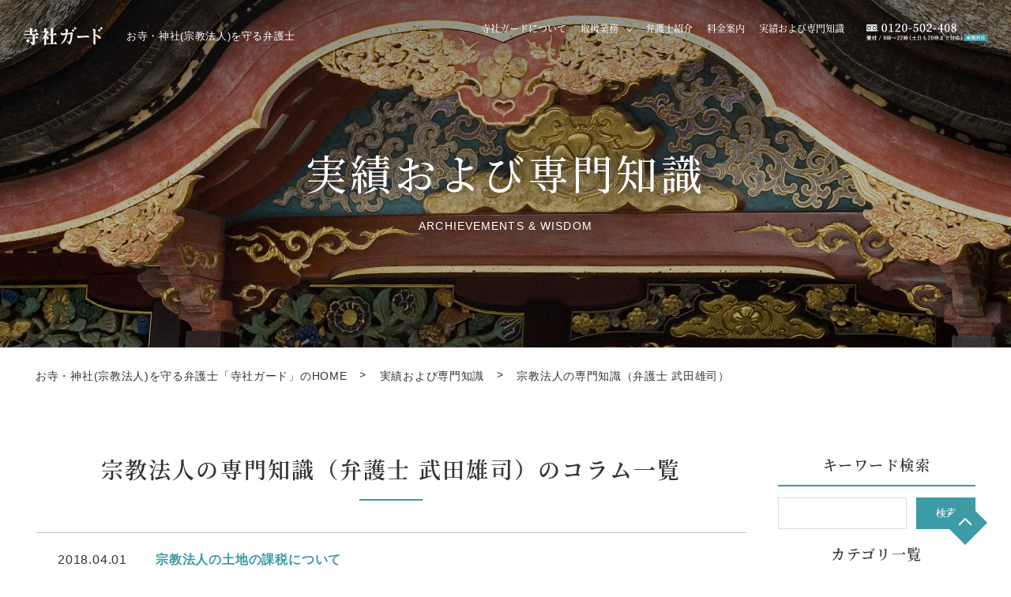

--- FILE ---
content_type: text/html; charset=UTF-8
request_url: https://kensei-law.jp/religious/takeda/
body_size: 7456
content:
<!DOCTYPE html>
<html lang="ja">
<head>

<!-- Google Tag Manager -->
<script>(function(w,d,s,l,i){w[l]=w[l]||[];w[l].push({'gtm.start':
new Date().getTime(),event:'gtm.js'});var f=d.getElementsByTagName(s)[0],
j=d.createElement(s),dl=l!='dataLayer'?'&l='+l:'';j.async=true;j.src=
'https://www.googletagmanager.com/gtm.js?id='+i+dl;f.parentNode.insertBefore(j,f);
})(window,document,'script','dataLayer','GTM-W52DD8B');</script>
<!-- End Google Tag Manager -->

<meta charset="UTF-8">
<meta name="viewport" content="width=device-width">
<title>  宗教法人の専門知識（弁護士 武田雄司）｜賢誠総合法律事務所 寺社ガード</title>
<meta name="description" content="  宗教法人の専門知識（弁護士 武田雄司）｜寺・神社などの宗教法人の法律・税務・運営・土地活用の相談は【寺社ガード】までご連絡ください。経験豊富な弁護士と税理士がタッグを組み宗教法人様のご相談にお応えいたします。">
<meta name="keywords" content="  宗教法人の専門知識（弁護士 武田雄司）,宗教法人,寺,神社,法律,税務,運営相談,土地活用,京都,弁護士">
<link rel="shortcut icon" type="/image/vnd.microsoft.icon" href="https://kensei-law.jp/religious/cms/wp-content/themes/fushimisogo_temple/img/common/favicon.ico">
<link rel="icon" type="/image/vnd.microsoft.icon" href="https://kensei-law.jp/religious/cms/wp-content/themes/fushimisogo_temple/img/common/favicon.ico">
<link rel="apple-touch-icon" href="https://kensei-law.jp/religious/cms/wp-content/themes/fushimisogo_temple/img/common/apple-touch-icon.png">
<link rel="stylesheet" href="https://kensei-law.jp/religious/cms/wp-content/themes/fushimisogo_temple/css/reset.css">
<link rel="stylesheet" href="https://kensei-law.jp/religious/cms/wp-content/themes/fushimisogo_temple/css/common.css">
<link rel="stylesheet" href="https://kensei-law.jp/religious/cms/wp-content/themes/fushimisogo_temple/css/modules.css">
<link rel="stylesheet" href="https://kensei-law.jp/religious/cms/wp-content/themes/fushimisogo_temple/css/wisdom.css">
<link rel="canonical" href="https://kensei-law.jp/religious/takeda/">
<meta name='robots' content='max-image-preview:large' />
<link rel='stylesheet' id='wp-block-library-css' href='https://kensei-law.jp/religious/cms/wp-includes/css/dist/block-library/style.min.css?ver=6.5.7' type='text/css' media='all' />
<style id='classic-theme-styles-inline-css' type='text/css'>
/*! This file is auto-generated */
.wp-block-button__link{color:#fff;background-color:#32373c;border-radius:9999px;box-shadow:none;text-decoration:none;padding:calc(.667em + 2px) calc(1.333em + 2px);font-size:1.125em}.wp-block-file__button{background:#32373c;color:#fff;text-decoration:none}
</style>
<style id='global-styles-inline-css' type='text/css'>
body{--wp--preset--color--black: #000000;--wp--preset--color--cyan-bluish-gray: #abb8c3;--wp--preset--color--white: #ffffff;--wp--preset--color--pale-pink: #f78da7;--wp--preset--color--vivid-red: #cf2e2e;--wp--preset--color--luminous-vivid-orange: #ff6900;--wp--preset--color--luminous-vivid-amber: #fcb900;--wp--preset--color--light-green-cyan: #7bdcb5;--wp--preset--color--vivid-green-cyan: #00d084;--wp--preset--color--pale-cyan-blue: #8ed1fc;--wp--preset--color--vivid-cyan-blue: #0693e3;--wp--preset--color--vivid-purple: #9b51e0;--wp--preset--gradient--vivid-cyan-blue-to-vivid-purple: linear-gradient(135deg,rgba(6,147,227,1) 0%,rgb(155,81,224) 100%);--wp--preset--gradient--light-green-cyan-to-vivid-green-cyan: linear-gradient(135deg,rgb(122,220,180) 0%,rgb(0,208,130) 100%);--wp--preset--gradient--luminous-vivid-amber-to-luminous-vivid-orange: linear-gradient(135deg,rgba(252,185,0,1) 0%,rgba(255,105,0,1) 100%);--wp--preset--gradient--luminous-vivid-orange-to-vivid-red: linear-gradient(135deg,rgba(255,105,0,1) 0%,rgb(207,46,46) 100%);--wp--preset--gradient--very-light-gray-to-cyan-bluish-gray: linear-gradient(135deg,rgb(238,238,238) 0%,rgb(169,184,195) 100%);--wp--preset--gradient--cool-to-warm-spectrum: linear-gradient(135deg,rgb(74,234,220) 0%,rgb(151,120,209) 20%,rgb(207,42,186) 40%,rgb(238,44,130) 60%,rgb(251,105,98) 80%,rgb(254,248,76) 100%);--wp--preset--gradient--blush-light-purple: linear-gradient(135deg,rgb(255,206,236) 0%,rgb(152,150,240) 100%);--wp--preset--gradient--blush-bordeaux: linear-gradient(135deg,rgb(254,205,165) 0%,rgb(254,45,45) 50%,rgb(107,0,62) 100%);--wp--preset--gradient--luminous-dusk: linear-gradient(135deg,rgb(255,203,112) 0%,rgb(199,81,192) 50%,rgb(65,88,208) 100%);--wp--preset--gradient--pale-ocean: linear-gradient(135deg,rgb(255,245,203) 0%,rgb(182,227,212) 50%,rgb(51,167,181) 100%);--wp--preset--gradient--electric-grass: linear-gradient(135deg,rgb(202,248,128) 0%,rgb(113,206,126) 100%);--wp--preset--gradient--midnight: linear-gradient(135deg,rgb(2,3,129) 0%,rgb(40,116,252) 100%);--wp--preset--font-size--small: 13px;--wp--preset--font-size--medium: 20px;--wp--preset--font-size--large: 36px;--wp--preset--font-size--x-large: 42px;--wp--preset--spacing--20: 0.44rem;--wp--preset--spacing--30: 0.67rem;--wp--preset--spacing--40: 1rem;--wp--preset--spacing--50: 1.5rem;--wp--preset--spacing--60: 2.25rem;--wp--preset--spacing--70: 3.38rem;--wp--preset--spacing--80: 5.06rem;--wp--preset--shadow--natural: 6px 6px 9px rgba(0, 0, 0, 0.2);--wp--preset--shadow--deep: 12px 12px 50px rgba(0, 0, 0, 0.4);--wp--preset--shadow--sharp: 6px 6px 0px rgba(0, 0, 0, 0.2);--wp--preset--shadow--outlined: 6px 6px 0px -3px rgba(255, 255, 255, 1), 6px 6px rgba(0, 0, 0, 1);--wp--preset--shadow--crisp: 6px 6px 0px rgba(0, 0, 0, 1);}:where(.is-layout-flex){gap: 0.5em;}:where(.is-layout-grid){gap: 0.5em;}body .is-layout-flex{display: flex;}body .is-layout-flex{flex-wrap: wrap;align-items: center;}body .is-layout-flex > *{margin: 0;}body .is-layout-grid{display: grid;}body .is-layout-grid > *{margin: 0;}:where(.wp-block-columns.is-layout-flex){gap: 2em;}:where(.wp-block-columns.is-layout-grid){gap: 2em;}:where(.wp-block-post-template.is-layout-flex){gap: 1.25em;}:where(.wp-block-post-template.is-layout-grid){gap: 1.25em;}.has-black-color{color: var(--wp--preset--color--black) !important;}.has-cyan-bluish-gray-color{color: var(--wp--preset--color--cyan-bluish-gray) !important;}.has-white-color{color: var(--wp--preset--color--white) !important;}.has-pale-pink-color{color: var(--wp--preset--color--pale-pink) !important;}.has-vivid-red-color{color: var(--wp--preset--color--vivid-red) !important;}.has-luminous-vivid-orange-color{color: var(--wp--preset--color--luminous-vivid-orange) !important;}.has-luminous-vivid-amber-color{color: var(--wp--preset--color--luminous-vivid-amber) !important;}.has-light-green-cyan-color{color: var(--wp--preset--color--light-green-cyan) !important;}.has-vivid-green-cyan-color{color: var(--wp--preset--color--vivid-green-cyan) !important;}.has-pale-cyan-blue-color{color: var(--wp--preset--color--pale-cyan-blue) !important;}.has-vivid-cyan-blue-color{color: var(--wp--preset--color--vivid-cyan-blue) !important;}.has-vivid-purple-color{color: var(--wp--preset--color--vivid-purple) !important;}.has-black-background-color{background-color: var(--wp--preset--color--black) !important;}.has-cyan-bluish-gray-background-color{background-color: var(--wp--preset--color--cyan-bluish-gray) !important;}.has-white-background-color{background-color: var(--wp--preset--color--white) !important;}.has-pale-pink-background-color{background-color: var(--wp--preset--color--pale-pink) !important;}.has-vivid-red-background-color{background-color: var(--wp--preset--color--vivid-red) !important;}.has-luminous-vivid-orange-background-color{background-color: var(--wp--preset--color--luminous-vivid-orange) !important;}.has-luminous-vivid-amber-background-color{background-color: var(--wp--preset--color--luminous-vivid-amber) !important;}.has-light-green-cyan-background-color{background-color: var(--wp--preset--color--light-green-cyan) !important;}.has-vivid-green-cyan-background-color{background-color: var(--wp--preset--color--vivid-green-cyan) !important;}.has-pale-cyan-blue-background-color{background-color: var(--wp--preset--color--pale-cyan-blue) !important;}.has-vivid-cyan-blue-background-color{background-color: var(--wp--preset--color--vivid-cyan-blue) !important;}.has-vivid-purple-background-color{background-color: var(--wp--preset--color--vivid-purple) !important;}.has-black-border-color{border-color: var(--wp--preset--color--black) !important;}.has-cyan-bluish-gray-border-color{border-color: var(--wp--preset--color--cyan-bluish-gray) !important;}.has-white-border-color{border-color: var(--wp--preset--color--white) !important;}.has-pale-pink-border-color{border-color: var(--wp--preset--color--pale-pink) !important;}.has-vivid-red-border-color{border-color: var(--wp--preset--color--vivid-red) !important;}.has-luminous-vivid-orange-border-color{border-color: var(--wp--preset--color--luminous-vivid-orange) !important;}.has-luminous-vivid-amber-border-color{border-color: var(--wp--preset--color--luminous-vivid-amber) !important;}.has-light-green-cyan-border-color{border-color: var(--wp--preset--color--light-green-cyan) !important;}.has-vivid-green-cyan-border-color{border-color: var(--wp--preset--color--vivid-green-cyan) !important;}.has-pale-cyan-blue-border-color{border-color: var(--wp--preset--color--pale-cyan-blue) !important;}.has-vivid-cyan-blue-border-color{border-color: var(--wp--preset--color--vivid-cyan-blue) !important;}.has-vivid-purple-border-color{border-color: var(--wp--preset--color--vivid-purple) !important;}.has-vivid-cyan-blue-to-vivid-purple-gradient-background{background: var(--wp--preset--gradient--vivid-cyan-blue-to-vivid-purple) !important;}.has-light-green-cyan-to-vivid-green-cyan-gradient-background{background: var(--wp--preset--gradient--light-green-cyan-to-vivid-green-cyan) !important;}.has-luminous-vivid-amber-to-luminous-vivid-orange-gradient-background{background: var(--wp--preset--gradient--luminous-vivid-amber-to-luminous-vivid-orange) !important;}.has-luminous-vivid-orange-to-vivid-red-gradient-background{background: var(--wp--preset--gradient--luminous-vivid-orange-to-vivid-red) !important;}.has-very-light-gray-to-cyan-bluish-gray-gradient-background{background: var(--wp--preset--gradient--very-light-gray-to-cyan-bluish-gray) !important;}.has-cool-to-warm-spectrum-gradient-background{background: var(--wp--preset--gradient--cool-to-warm-spectrum) !important;}.has-blush-light-purple-gradient-background{background: var(--wp--preset--gradient--blush-light-purple) !important;}.has-blush-bordeaux-gradient-background{background: var(--wp--preset--gradient--blush-bordeaux) !important;}.has-luminous-dusk-gradient-background{background: var(--wp--preset--gradient--luminous-dusk) !important;}.has-pale-ocean-gradient-background{background: var(--wp--preset--gradient--pale-ocean) !important;}.has-electric-grass-gradient-background{background: var(--wp--preset--gradient--electric-grass) !important;}.has-midnight-gradient-background{background: var(--wp--preset--gradient--midnight) !important;}.has-small-font-size{font-size: var(--wp--preset--font-size--small) !important;}.has-medium-font-size{font-size: var(--wp--preset--font-size--medium) !important;}.has-large-font-size{font-size: var(--wp--preset--font-size--large) !important;}.has-x-large-font-size{font-size: var(--wp--preset--font-size--x-large) !important;}
.wp-block-navigation a:where(:not(.wp-element-button)){color: inherit;}
:where(.wp-block-post-template.is-layout-flex){gap: 1.25em;}:where(.wp-block-post-template.is-layout-grid){gap: 1.25em;}
:where(.wp-block-columns.is-layout-flex){gap: 2em;}:where(.wp-block-columns.is-layout-grid){gap: 2em;}
.wp-block-pullquote{font-size: 1.5em;line-height: 1.6;}
</style>
</head>
<body id="wisdom">
<!-- Google Tag Manager (noscript) -->
<noscript><iframe src="https://www.googletagmanager.com/ns.html?id=GTM-W52DD8B"
height="0" width="0" style="display:none;visibility:hidden"></iframe></noscript>
<!-- End Google Tag Manager (noscript) -->
<div id="wrapper">
	<div id="gHeaderWrapper" class="gHeaderWrapper">
		<header id="gHeader" class="cf" role="banner" itemscope itemtype="http://schema.org/WPHeader">
			<p class="logo"><a href="https://kensei-law.jp/religious/"><img src="https://kensei-law.jp/religious/cms/wp-content/themes/fushimisogo_temple/img/common/header/logo01.png" alt="賢誠総合法律事務所 寺社ガード"></a></p>
						<p class="tagline">お寺・神社(宗教法人)を<br class="viewSp">守る弁護士</p>
						<div id="gNav">
				<nav class="gNavListWrap" role="navigation" itemscope itemtype="http://www.schema.org/SiteNavigationElement">
				  <ul class="gNavList cf">
				    <li itemprop="name" class="viewSp"><a href="https://kensei-law.jp/religious/" itemprop="URL">トップページ</a></li>
				    <li itemprop="name"><a href="https://kensei-law.jp/religious/about/" itemprop="URL">寺社ガードについて</a></li>
				    <li itemprop="name" class="js-toggle-tit"><a>取扱業務</a></li>
					<li class="js-toggle-content serviceList">
						<ul>
							<li itemprop="name"><a href="https://kensei-law.jp/religious/real_estate/">寺社の不動産活用</a></li>
							<li itemprop="name"><a href="https://kensei-law.jp/religious/law/">寺社の法律問題</a></li>
							<!--<li itemprop="name"><a href="https://kensei-law.jp/religious/tax/">寺社の会計・税務</a></li>-->
							<li itemprop="name"><a href="https://kensei-law.jp/religious/management/">寺社の運営</a></li>
						</ul>
					  </li>
				    <li itemprop="name"><a href="https://kensei-law.jp/religious/staff/" itemprop="URL">弁護士紹介</a></li>
				    <li itemprop="name"><a href="https://kensei-law.jp/religious/price/" itemprop="URL">料金案内</a></li>
				    <li itemprop="name"><a href="https://kensei-law.jp/religious/wisdom/" itemprop="URL">実績および専門知識</a></li>
				  </ul>
				</nav>
				<p class="tel viewPc"><img src="https://kensei-law.jp/religious/cms/wp-content/themes/fushimisogo_temple/img/common/header/txt_common01.png" alt="フリーダイヤル:0120-502-408 受付 / 9時～22時（土日も20時まで対応） 全国対応"></p>
				<p id="js-close" class="close viewSp"><a>メニューを閉じる</a></p>
			</div>
			<!-- / #gNav -->
			<p id="js-toggle" class="navToggle viewSp"><a>メニュー</a></p>
		</header>
		<!-- /#gHeader -->

<div class="pageHeading">
		<h1 class="ja">実績および専門知識</h1>
		<p class="en">ARCHIEVEMENTS & WISDOM</p>
	</div>
	<!-- / .pageHeading -->
</div>
<!-- / .gHeaderWrapper -->
	<ol id="breadcrumb" itemscope itemtype="http://schema.org/BreadcrumbList">
		<li class="home" itemprop="itemListElement" itemscope itemtype="http://schema.org/ListItem">
			<a class="home" href="https://kensei-law.jp/religious" itemprop="item"><span itemprop="name">お寺・神社(宗教法人)を守る弁護士「寺社ガード」のHOME</span></a>
			<meta itemprop="position" content="1">
		</li>
		<li itemprop="itemListElement" itemscope itemtype="http://schema.org/ListItem">
			<a href="https://kensei-law.jp/religious/wisdom/" itemprop="item"><span itemprop="name">実績および専門知識</span></a>
			<meta itemprop="position" content="2">
		</li>
		<li class="current" itemprop="itemListElement" itemscope itemtype="http://schema.org/ListItem">
			<span itemprop="name">宗教法人の専門知識（弁護士 武田雄司）</span>
			<meta itemprop="position" content="3">
		</li>
	</ol>
	<!-- /#breadcrumb -->

<div id="contents" class="cf">
			<main id="main" role="main">
				<h2 class="cmnCrossheading01">宗教法人の専門知識（弁護士 武田雄司）のコラム一覧</h2>
								<article class="post">
					<p class="date">
						<time datetime="2018-04-01">2018.04.01</time>
					</p>
					<h3 class="postHeading"><a href="https://kensei-law.jp/religious/wisdom/takeda/post_165/">
										宗教法人の土地の課税について					</a></h3>
					<div class="txt">
						<p><strong>■</strong><strong>ポイント</strong></p>
<p><strong>1</strong><strong>．宗教法人の土地を取得・維持するためには不動産取得税・登録免許税・固定資産税が課税され…					</div>
					<!-- / .txt -->
					<div class="category">
					<ul>
						<li><a href="https://kensei-law.jp/religious/takeda/">宗教法人の専門知識（弁護士 武田雄司）</a></li>
					</ul>
					</div>
				</article>
				<!-- / .post -->
								<article class="post">
					<p class="date">
						<time datetime="2018-02-28">2018.02.28</time>
					</p>
					<h3 class="postHeading"><a href="https://kensei-law.jp/religious/wisdom/takeda/post_161/">
										宿坊実施チェック項目					</a></h3>
					<div class="txt">
						<p><strong>1．はじめに</strong></p>
<p>いわゆる民泊新法と呼ばれている住宅宿泊事業法が2018年6月15日に施行されます。</p>
<p>民泊新法が制定された目的として、同法第1条に、「我が国における観光旅客…					</div>
					<!-- / .txt -->
					<div class="category">
					<ul>
						<li><a href="https://kensei-law.jp/religious/takeda/">宗教法人の専門知識（弁護士 武田雄司）</a></li>
					</ul>
					</div>
				</article>
				<!-- / .post -->
								<article class="post">
					<p class="date">
						<time datetime="2017-12-31">2017.12.31</time>
					</p>
					<h3 class="postHeading"><a href="https://kensei-law.jp/religious/wisdom/takeda/post_113/">
										納骨堂の経営許可について					</a></h3>
					<div class="txt">
						<p><strong>納骨堂の経営許可について</strong></p>
<p style="text-align: right;"><strong>弁護士　武田雄司</strong></p>
<p><strong>■</strong><s…					</div>
					<!-- / .txt -->
					<div class="category">
					<ul>
						<li><a href="https://kensei-law.jp/religious/takeda/">宗教法人の専門知識（弁護士 武田雄司）</a></li>
					</ul>
					</div>
				</article>
				<!-- / .post -->
								<article class="post">
					<p class="date">
						<time datetime="2017-12-01">2017.12.01</time>
					</p>
					<h3 class="postHeading"><a href="https://kensei-law.jp/religious/wisdom/takeda/post_115/">
										代表役員解任の定めが規則上存在しない場合の代表役員の解任権限の所在					</a></h3>
					<div class="txt">
						<p><strong>代表役員解任の定めが規則上存在しない場合の代表役員の解任権限の所在</strong></p>
<p>&nbsp;</p>
<p style="text-align: right;"><strong>弁護士　武田雄司</…					</div>
					<!-- / .txt -->
					<div class="category">
					<ul>
						<li><a href="https://kensei-law.jp/religious/takeda/">宗教法人の専門知識（弁護士 武田雄司）</a></li>
					</ul>
					</div>
				</article>
				<!-- / .post -->
				<ul class="pagination">
	<li class="is_here"><span>1</span></li>
</ul>
				
			</main>
			
			<aside id="side" role="complementary">
	<section id="search">
		<h2 class="cmnCrossheading01">キーワード検索</h2>
		<div class="box">
		<form role="search" method="get" id="searchform" class="searchform" action="https://kensei-law.jp/religious/">
				<div>
					<label class="screen-reader-text" for="s">検索:</label>
					<input type="text" value="" name="s" id="s" />
					<input type="submit" id="searchsubmit" value="検索" />
				</div>
			</form>		</div>
	</section>
	
	<section id="category">
		<h2 class="cmnCrossheading01">カテゴリ一覧</h2>
		<ul class="categoryList">
			<li><a href="https://kensei-law.jp/religious/wisdom/">全て</a></li>
			<!--<li><a href="https://kensei-law.jp/religious/noda/">宗教法人の専門知識（弁護士野田俊之）</a></li><li><a href="https://kensei-law.jp/religious/makino/">宗教法人の専門知識（弁護士　牧野誠司）</a></li><li><a href="https://kensei-law.jp/religious/ogino/">宗教法人の専門知識（荻野伸一）</a></li><li><a href="https://kensei-law.jp/religious/takeda/">宗教法人の専門知識（弁護士 武田雄司）</a></li>-->
								<li><a href="https://kensei-law.jp/religious/wisdom/noda/">宗教法人の専門知識（弁護士野田俊之）</a></li>
									<li><a href="https://kensei-law.jp/religious/wisdom/makino/">宗教法人の専門知識（弁護士　牧野誠司）</a></li>
									<li><a href="https://kensei-law.jp/religious/wisdom/ogino/">宗教法人の専門知識（荻野伸一）</a></li>
									<li><a href="https://kensei-law.jp/religious/wisdom/takeda/">宗教法人の専門知識（弁護士 武田雄司）</a></li>
						</ul>
	</section>
	<!-- / #category -->
	<section id="latest">
		<h2 class="cmnCrossheading01">新着記事</h2>
				<article class="post">
			<p class="date">
				<time datetime="2019-07-29">2019.07.29</time>
			</p>
			<h3 class="postHeading"><a href="https://kensei-law.jp/religious/wisdom/noda/post_187/">
			宗教法人による不動産等の処分			</a></h3>
			<div class="category">
					<ul class="post-categories">
	<li><a href="https://kensei-law.jp/religious/noda/" rel="category tag">宗教法人の専門知識（弁護士野田俊之）</a></li></ul>					</div>
		</article>
		<!-- / .post -->
				<article class="post">
			<p class="date">
				<time datetime="2019-01-25">2019.01.25</time>
			</p>
			<h3 class="postHeading"><a href="https://kensei-law.jp/religious/wisdom/noda/post_184/">
			焼骨の一時預かりについて			</a></h3>
			<div class="category">
					<ul class="post-categories">
	<li><a href="https://kensei-law.jp/religious/noda/" rel="category tag">宗教法人の専門知識（弁護士野田俊之）</a></li></ul>					</div>
		</article>
		<!-- / .post -->
				<article class="post">
			<p class="date">
				<time datetime="2019-01-25">2019.01.25</time>
			</p>
			<h3 class="postHeading"><a href="https://kensei-law.jp/religious/wisdom/noda/post_182/">
			散骨とは			</a></h3>
			<div class="category">
					<ul class="post-categories">
	<li><a href="https://kensei-law.jp/religious/noda/" rel="category tag">宗教法人の専門知識（弁護士野田俊之）</a></li></ul>					</div>
		</article>
		<!-- / .post -->
				<article class="post">
			<p class="date">
				<time datetime="2018-07-01">2018.07.01</time>
			</p>
			<h3 class="postHeading"><a href="https://kensei-law.jp/religious/wisdom/noda/post_178/">
			責任役員会の招集権者			</a></h3>
			<div class="category">
					<ul class="post-categories">
	<li><a href="https://kensei-law.jp/religious/noda/" rel="category tag">宗教法人の専門知識（弁護士野田俊之）</a></li></ul>					</div>
		</article>
		<!-- / .post -->
				<article class="post">
			<p class="date">
				<time datetime="2018-05-31">2018.05.31</time>
			</p>
			<h3 class="postHeading"><a href="https://kensei-law.jp/religious/wisdom/ogino/post_175/">
			宗教法人と税法（２）			</a></h3>
			<div class="category">
					<ul class="post-categories">
	<li><a href="https://kensei-law.jp/religious/ogino/" rel="category tag">宗教法人の専門知識（荻野伸一）</a></li></ul>					</div>
		</article>
		<!-- / .post -->
				<article class="post">
			<p class="date">
				<time datetime="2018-05-31">2018.05.31</time>
			</p>
			<h3 class="postHeading"><a href="https://kensei-law.jp/religious/wisdom/ogino/post_172/">
			宗教法人と税法（１）			</a></h3>
			<div class="category">
					<ul class="post-categories">
	<li><a href="https://kensei-law.jp/religious/ogino/" rel="category tag">宗教法人の専門知識（荻野伸一）</a></li></ul>					</div>
		</article>
		<!-- / .post -->
				<article class="post">
			<p class="date">
				<time datetime="2018-05-05">2018.05.05</time>
			</p>
			<h3 class="postHeading"><a href="https://kensei-law.jp/religious/wisdom/noda/post_169/">
			ペットの葬儀			</a></h3>
			<div class="category">
					<ul class="post-categories">
	<li><a href="https://kensei-law.jp/religious/noda/" rel="category tag">宗教法人の専門知識（弁護士野田俊之）</a></li></ul>					</div>
		</article>
		<!-- / .post -->
				<article class="post">
			<p class="date">
				<time datetime="2018-04-01">2018.04.01</time>
			</p>
			<h3 class="postHeading"><a href="https://kensei-law.jp/religious/wisdom/takeda/post_165/">
			宗教法人の土地の課税について			</a></h3>
			<div class="category">
					<ul class="post-categories">
	<li><a href="https://kensei-law.jp/religious/takeda/" rel="category tag">宗教法人の専門知識（弁護士 武田雄司）</a></li></ul>					</div>
		</article>
		<!-- / .post -->
				<article class="post">
			<p class="date">
				<time datetime="2018-02-28">2018.02.28</time>
			</p>
			<h3 class="postHeading"><a href="https://kensei-law.jp/religious/wisdom/takeda/post_161/">
			宿坊実施チェック項目			</a></h3>
			<div class="category">
					<ul class="post-categories">
	<li><a href="https://kensei-law.jp/religious/takeda/" rel="category tag">宗教法人の専門知識（弁護士 武田雄司）</a></li></ul>					</div>
		</article>
		<!-- / .post -->
				<article class="post">
			<p class="date">
				<time datetime="2017-12-31">2017.12.31</time>
			</p>
			<h3 class="postHeading"><a href="https://kensei-law.jp/religious/wisdom/takeda/post_113/">
			納骨堂の経営許可について			</a></h3>
			<div class="category">
					<ul class="post-categories">
	<li><a href="https://kensei-law.jp/religious/takeda/" rel="category tag">宗教法人の専門知識（弁護士 武田雄司）</a></li></ul>					</div>
		</article>
		<!-- / .post -->
			</section>
</aside>
<!-- / #side --> 
			
		</div>

<section class="mod_cv01">
	<h2 class="cvCrossheading">お問い合わせ</h2>
	<div class="txt">
		<p>寺社ガードに相談をご希望の方は、<br class="viewSp">下記電話番号にお電話ください。</p>
	</div>
	<!-- / .txt -->
	<p class="btn viewSp"><a href="tel:0120502408"><img src="https://kensei-law.jp/religious/cms/wp-content/themes/fushimisogo_temple/img/common/btn_common01.png" alt="フリーダイヤル : 0120-502-408 受付 / 9時～22時（土日も20時まで対応） 全国対応"></a></p>
	<p class="tel viewPc"><img src="https://kensei-law.jp/religious/cms/wp-content/themes/fushimisogo_temple/img/common/txt_common01.png" alt="フリーダイヤル : 0120-502-408 受付 / 9時～22時（土日も20時まで対応） 全国対応"></p>
</section>
<!-- / .mod_cv01 -->
<div class="mod-address01 mod_address01">
	<div class="mod-address01__inner">
		<section class="access">
			<div class="body">
				<p class="management">寺社ガード運営</p>

				<h2 class="firm">弁護士法人 賢誠総合法律事務所</h2>
								<p class="official">公式サイト：<a target="_blank" href="https://kensei-law.jp/">https://kensei-law.jp/</a></p>
			</div>
		</section>
		<!-- / #address -->
		<div class="mod-address01__box">
			<div class="mod-address01-set">
				<div class="mod-address01-set__area-map">
					<div class="mod-address01-set__map">
						<iframe src="https://www.google.com/maps/embed?pb=!1m18!1m12!1m3!1d3270.9108683445406!2d135.75770251574778!3d34.93377227820632!2m3!1f0!2f0!3f0!3m2!1i1024!2i768!4f13.1!3m3!1m2!1s0x60010f8e1d7b172d%3A0x931fb21da8c0232e!2z5byB6K235aOr5rOV5Lq6IOS8j-imi-e3j-WQiOazleW-i-S6i-WLmeaJgA!5e0!3m2!1sja!2sjp!4v1666339731296!5m2!1sja!2sjp" style="border:0;" allowfullscreen="" loading="lazy" referrerpolicy="no-referrer-when-downgrade"></iframe>
					</div>
				</div>
				<p class="mod-address01-set__txt"><strong class="mod-address01-set__txt-bold">【京都事務所】</strong><br>〒612-8058 京都市伏見区風呂屋町265<br>TEL：075-604-1177(代表) / FAX：075-604-1188</p>
			</div>
			<div class="mod-address01-set">
								<div class="mod-address01-set__area-map">
					<div class="mod-address01-set__map">
						<iframe src="https://www.google.com/maps/embed?pb=!1m18!1m12!1m3!1d2291.517890519!2d139.7596650851562!3d35.68449459691926!2m3!1f0!2f0!3f0!3m2!1i1024!2i768!4f13.1!3m3!1m2!1s0x60188c0814759505%3A0xf78080f42d94811a!2z44OR44Os44K544OT44Or!5e0!3m2!1sja!2sjp!4v1666343333400!5m2!1sja!2sjp" width="500" height="400" style="border:0;" allowfullscreen="" loading="lazy" referrerpolicy="no-referrer-when-downgrade"></iframe>
					</div>
				</div>
				<p class="mod-address01-set__txt"><strong class="mod-address01-set__txt-bold">【東京事務所】</strong><br>〒100-0005 東京都千代田区丸の内1-1-1 パレスビル3階<br>TEL:03-5860-3205 / FAX：03-5860-3206</p>
			</div>
			<div class="mod-address01-set">
				<div class="mod-address01-set__area-map">
					<div class="mod-address01-set__map">
						<iframe src="https://www.google.com/maps/embed?pb=!1m14!1m8!1m3!1d3280.778472404833!2d135.4982009!3d34.6855401!3m2!1i1024!2i768!4f13.1!3m3!1m2!1s0x6000e6e31823eec9%3A0xbec21cddf63c4ba3!2z44CSNTQxLTAwNDgg5aSn6Ziq5bqc5aSn6Ziq5biC5Lit5aSu5Yy655Om55S677yU5LiB55uu77yX4oiS77yYIOacrOeUuuadseamruODk-ODqw!5e0!3m2!1sja!2sjp!4v1689076125491!5m2!1sja!2sjp" width="500" height="400" style="border:0;" allowfullscreen="" loading="lazy" referrerpolicy="no-referrer-when-downgrade"></iframe>
					</div>
				</div>
				<p class="mod-address01-set__txt"><strong class="mod-address01-set__txt-bold">【大阪事務所】</strong><br>〒541-0048 大阪市中央区瓦町4丁目7番8号 本町東栄ビル5階<br>TEL:06-6233-2323 / FAX：06-6233-2324</p>
			</div>
		</div>
	</div>

</div>
<!-- / .mod_address01 -->
	<footer id="gFooter" role="contentinfo" itemscope itemtype="http://schema.org/WPFooter">
		<div class="pageTopWrap">
			<p id="js-pageTop" class="pageTop"><a href="#top"><img src="https://kensei-law.jp/religious/cms/wp-content/themes/fushimisogo_temple/img/common/footer/pagetop01.png" alt="ページトップへ戻る"></a></p>
		</div>
		<!-- / .pageTopWrap -->
		<div class="inner cf">
			<div id="fNav" class="cf">
				<div class="fNavInner">
					<ul class="fNavList">
						<li><a href="https://kensei-law.jp/religious/">トップページ</a></li>
						<li><a href="https://kensei-law.jp/religious/about/">寺社ガードについて</a></li>
					</ul>
					<ul class="fNavList">
						<li><a href="https://kensei-law.jp/religious/staff/">弁護士紹介</a></li>
						<li><a href="https://kensei-law.jp/religious/management/">寺社の運営</a></li>
					</ul>
				</div>
				<!-- / .fNavInner -->
				<div class="fNavInner">
					<ul class="fNavList">
						<li><a href="https://kensei-law.jp/religious/law/">寺社の法律問題</a></li>
						<!--<li><a href="https://kensei-law.jp/religious/tax/">寺社の会計・税務</a></li>-->
					</ul>
					<ul class="fNavList">
						<li><a href="https://kensei-law.jp/religious/price/">料金案内</a></li>
						<li><a href="https://kensei-law.jp/religious/real_estate/">寺社の不動産活用</a></li>
					</ul>
				</div>
				<div class="fNavInner">
					<ul class="fNavList">
						<li><a href="https://kensei-law.jp/religious/wisdom/">実績および専門知識</a></li>
					</ul>
				</div>
				<!-- / .fNavInner -->

			</div>
			<div class="copyWrap">
				<p class="logo"><a href="https://kensei-law.jp/religious/"><img src="https://kensei-law.jp/religious/cms/wp-content/themes/fushimisogo_temple/img/common/footer/logo01.png" alt="賢誠総合法律事務所 寺社ガード"></a></p>
				<p class="copyright"><small>Copyright 寺社ガード 2017</small></p>
			</div>
			<!-- / .copyWrap -->
		</div>
		<!-- / .inner -->
	</footer>
	<!-- /#gFooter -->
</div>
<!-- /#wrapper -->
<script src="https://kensei-law.jp/religious/cms/wp-content/themes/fushimisogo_temple/lib/jquery-1.12.4.min.js"></script>
<script src="https://kensei-law.jp/religious/cms/wp-content/themes/fushimisogo_temple/lib/jquery.matchHeight-min.js"></script>
<script src='https://maps.googleapis.com/maps/api/js?key=AIzaSyCUYuYu3w7cA46uPbVr6Nbk2mVec9yQEh8&extension=.js'></script>
<script src="https://kensei-law.jp/religious/cms/wp-content/themes/fushimisogo_temple/js/map.js"></script>
<script src="https://kensei-law.jp/religious/cms/wp-content/themes/fushimisogo_temple/js/common.js"></script>
<script>
$(function(){
	$('.js-match-height').matchHeight();
});
</script>
</body>
</html>


--- FILE ---
content_type: text/css
request_url: https://kensei-law.jp/religious/cms/wp-content/themes/fushimisogo_temple/css/common.css
body_size: 3896
content:
@charset "UTF-8";
/* clearfix （from http://nicolasgallagher.com/micro-clearfix-hack/） ------------------------------------------------------------------------------*/
.cf:after,
.cf:before {
    content: " ";
    display: table;
}
.cf:after {
    clear: both;
}
/* 基礎スタイル ------------------------------------------------------------------------------*/
/*!	Webフォント設定
================================================ */
@font-face {
    font-family: "Noto Serif Japanease";
    font-style: normal;
    font-weight: 100;
    src: local("Noto Serif Japanease"), url("../font/NotoSerifCJKjp-ExtraLight.woff2") format("woff"), url("../font/NotoSerifCJKjp-ExtraLight.woff") format("woff"), url("../font/NotoSerifCJKjp-ExtraLight.otf") format("opentype");
}
@font-face {
    font-family: "Noto Serif Japanease";
    font-style: normal;
    font-weight: 200;
    src: local("Noto Serif Japanease"), url("../font/NotoSerifCJKjp-Light.woff2") format("woff"), url("../font/NotoSerifCJKjp-Light.woff") format("woff"), url("../font/NotoSerifCJKjp-Light.otf") format("opentype");
}
@font-face {
    font-family: "Noto Serif Japanease";
    font-style: normal;
    font-weight: 400;
    src: local("Noto Serif Japanease"), url("../font/NotoSerifCJKjp-Regular.woff2") format("woff"), url("../font/NotoSerifCJKjp-Regular.woff") format("woff"), url("../font/NotoSerifCJKjp-Regular.otf") format("opentype");
}
@font-face {
    font-family: "Noto Serif Japanease";
    font-style: normal;
    font-weight: 500;
    src: local("Noto Serif Japanease"), url("../font/NotoSerifCJKjp-Medium.woff2") format("woff"), url("../font/NotoSerifCJKjp-Medium.woff") format("woff"), url("../font/NotoSerifCJKjp-Medium.otf") format("opentype");
}
@font-face {
    font-family: "Noto Serif Japanease";
    font-style: normal;
    font-weight: 600;
    src: local("Noto Serif Japanease"), url("../font/NotoSerifCJKjp-SemiBold.woff2") format("woff"), url("../font/NotoSerifCJKjp-SemiBold.woff") format("woff"), url("../font/NotoSerifCJKjp-SemiBold.otf") format("opentype");
}
@font-face {
    font-family: "Noto Serif Japanease";
    font-style: normal;
    font-weight: 700;
    src: local("Noto Serif Japanease"), url("../font/NotoSerifCJKjp-Bold.woff2") format("woff"), url("../font/NotoSerifCJKjp-Bold.woff") format("woff"), url("../font/NotoSerifCJKjp-Bold.otf") format("opentype");
}
@font-face {
    font-family: "Noto Serif Japanease";
    font-style: normal;
    font-weight: 900;
    src: local("Noto Serif Japanease"), url("../font/NotoSerifCJKjp-Black.woff2") format("woff"), url("../font/NotoSerifCJKjp-Black.woff") format("woff"), url("../font/NotoSerifCJKjp-Black.otf") format("opentype");
}
abbr,
address,
article,
aside,
audio,
b,
blockquote,
body,
canvas,
caption,
cite,
code,
dd,
del,
details,
dfn,
div,
dl,
dt,
em,
fieldset,
figcaption,
figure,
footer,
form,
h1,
h2,
h3,
h4,
h5,
h6,
header,
hgroup,
html,
i,
iframe,
img,
input,
ins,
kbd,
label,
legend,
li,
mark,
menu,
nav,
object,
ol,
p,
pre,
q,
samp,
section,
select,
small,
span,
strong,
sub,
summary,
sup,
table,
tbody,
td,
textarea,
tfoot,
th,
thead,
time,
tr,
ul,
var,
video {
    font-weight: inherit;
}
body {
    color: #333;
    font-family: "游ゴシック", YuGothic, "Hiragino Kaku Gothic ProN", "ヒラギノ角ゴ ProN", "Hiragino Kaku Gothic Pro", "ヒラギノ角ゴ Pro W3", "メイリオ", "Meiryo", Verdana, Arial, Helvetica, sans-serif;
    font-size: 1.3rem;
    font-weight: 500;
    line-height: 1.62;
}
img {
    width: 100%;
}
a {
    text-decoration: none;
}
/* レイアウト ------------------------------------------------------------------------------*/
/* 共通部分 ------------------------------------------------------------------------------*/
/*!	PC/SP表示・非表示切り替え
================================================ */

.viewPc {
    display: none;
}
/*!	ヘッダー
================================================ */
.gHeaderWrapper {
    -webkit-box-sizing: border-box;
    box-sizing: border-box;
    height: 100vh;
    position: relative;
    width: 100%;
}
.gHeaderWrapper #gHeader .logo {
    float: left;
    padding: 10px 0 0 15px;
    position: relative;
    width: 91px;
    z-index: 1000;
}
.gHeaderWrapper #gHeader .tagline {
    color: #fff;
    float: left;
    font-size: 1.2rem;
    letter-spacing: 0.05em;
    margin-left: 20px;
    padding: 7px 0 0;
    position: relative;
    width: 140px;
    z-index: 1000;
	line-height:1.4;
}
.gHeaderWrapper #gHeader .navToggle {
    float: right;
    margin: 13px 10px 0 0;
    position: relative;
    width: 22px;
    z-index: 1000;
}
.gHeaderWrapper #gHeader .navToggle a {
    background: url("../img/common/header/btn_nav01_n.png") left top no-repeat;
    background-size: cover;
    display: block;
    height: 18px;
    overflow: hidden;
    text-indent: 100%;
    white-space: nowrap;
}
.gHeaderWrapper #gHeader .navToggle.is_open {
    height: 44px;
    margin: 0;
    position: fixed;
    right: 0;
    top: 0;
    width: 44px;
}
.gHeaderWrapper #gHeader .navToggle.is_open a {
    background: url("../img/common/header/btn_nav01_o.png") left top no-repeat;
    background-size: cover;
    height: 44px;
}
.gHeaderWrapper #gHeader .navToggle.is_fixed {
    margin: 0;
    position: fixed;
    right: 0;
    top: 0;
    width: 44px;
}
.gHeaderWrapper #gHeader .navToggle.is_fixed a {
    background: url("../img/common/header/btn_nav02_n.png") left top no-repeat;
    background-size: cover;
    height: 44px;
}
/*!	ナビゲーション
================================================ */
#gNav {
    background: rgba(60, 155, 164, .95);
    -webkit-box-sizing: border-box;
    box-sizing: border-box;
    display: none;
    height: calc(100vh - 44px);
    padding: 67px 0 40px;
    position: fixed;
    right: 0;
    top: 44px;
    width: 220px;
    z-index: 2000;
    overflow-y: scroll;
}
#gNav .gNavList li {
    padding-left: 30px;
}
#gNav .gNavList li+li {
    margin-top: 46px;
}
#gNav .gNavList li a {
    color: #fff;
    display: block;
    font-family: "Noto Serif Japanease",serif;
    font-size: 1.4rem;
    font-weight: 500;
    line-height: 1;
}
#gNav .close {
    background: #fff;
    border-radius: 4px;
    display: table;
    margin: 67px auto 0;
    width: 140px;
}
#gNav .close a {
    color: #3c9ba4;
    display: table-cell;
    height: 35px;
    text-align: center;
    vertical-align: middle;
}
/*!	見出し
================================================ */
/*! 共通見出し */
.cmnCrossheading01 {
    font-family: "Noto Serif Japanease",serif;
    font-size: 1.8rem;
    font-weight: 600;
    letter-spacing: 0.08em;
    line-height: 1.28;
    margin-bottom: 14px;
    padding-bottom: 15px;
    position: relative;
    text-align: center;
}
.cmnCrossheading01:after {
    background: #3c9ba4;
    bottom: 0;
    content: "";
    display: block;
    height: 2px;
    left: 50%;
    position: absolute;
    -webkit-transform: translateX(-50%);
    transform: translateX(-50%);
    width: 60px;
}
/*! ページ見出し */
.pageHeading {
    padding-top: 47px;
    text-align: center;
}
.pageHeading .ja {
    color: #fff;
    font-family: "Noto Serif Japanease",serif;
    font-size: 2.4rem;
    letter-spacing: 0.08em;
    line-height: 1;
    margin-bottom: 15px;
    text-shadow: 0 0 20px #171523;
}
.pageHeading .en {
    color: #fff;
    font-size: 1rem;
    letter-spacing: 0.08em;
    line-height: 1;
}
/*!	ボタン
================================================ */
.cmnBtn01 {
    display: table;
    margin: 0 auto;
    width: 210px;
}
.cmnBtn01 a {
    background: url("../img/common/ico_arrow01.png") #3c9ba4 92% center no-repeat;
    background-size: 6px;
    border-radius: 4px;
    color: #fff;
    display: table-cell;
    font-size: 1.2rem;
    height: 39px;
    letter-spacing: 0.05em;
    text-align: center;
    vertical-align: middle;
    width: 100%;
}
/*!	パンくずリスト
================================================ */
#breadcrumb {
    padding: 4px 10px 21px;
}
#breadcrumb li {
    display: inline-block;
    font-size: 1.2rem;
    letter-spacing: 0.05em;
}
#breadcrumb li+li:before {
    content: "> ";
    display: inline-block;
    margin: 0 12px;
    -webkit-transform: translateY(-2px);
    transform: translateY(-2px);
}
#breadcrumb li a {
    color: #333;
}
/*!	フッター
================================================ */
#gFooter {
    background: #333;
}
#gFooter .pageTopWrap {
    position: relative;
}
#gFooter .pageTopWrap .pageTop {
    left: 50%;
    position: absolute;
    top: -20px;
    -webkit-transform: translateX(-50%);
    transform: translateX(-50%);
    width: 40px;
}
#gFooter .inner #fNav {
    padding: 50px 15px 31px;
}
#gFooter .inner #fNav .fNavInner {
    float: left;
    width: 125px;
}
#gFooter .inner #fNav .fNavInner+.fNavInner {
    margin-left: 17px;
    width: 148px;
}
#gFooter .inner #fNav .fNavInner .fNavList:first-of-type li:first-of-type {
    margin-top: 0;
}
#gFooter .inner #fNav .fNavInner .fNavList li {
    margin-top: 10px;
}
#gFooter .inner #fNav .fNavInner .fNavList li a {
    background: url("../img/common/footer/ico_arrow01.png") left center no-repeat;
    background-size: 5px;
    color: #fff;
    display: block;
    font-size: 1.2rem;
    letter-spacing: 0.03em;
    padding-left: 11px;
}

#gFooter .inner #fNav .fNavInner:nth-of-type(n + 3) {
    margin-left: 0;
    margin-top: 10px;
    width: auto;
}

#gFooter .inner .copyWrap .logo {
    margin: 0 auto 6px;
    width: 87px;
}
#gFooter .inner .copyWrap .copyright {
    color: #898989;
    font-size: 1.1rem;
    letter-spacing: 0.05em;
    padding-bottom: 25px;
    text-align: center;
}
@media screen and (min-width: 600px) {
    body {
        min-width: 1100px;
    }
    a:hover {
        text-decoration: underline;
    }
    .viewSp {
        display: none;
    }
    .viewPc {
        display: block;
    }
    .gHeaderWrapper {
        min-width: 1100px;
    }
    .gHeaderWrapper #gHeader {
        min-width: 1100px;
    }
    .gHeaderWrapper #gHeader .logo {
        padding: 34px 0 0 30px;
        width: 100px;
    }
    .gHeaderWrapper #gHeader .tagline {
        margin-left: 30px;
        padding: 39px 0 0;
        width: 217px;
		line-height: 1;
		font-size:1.3rem;
    }
    .gHeaderWrapper #gHeader.is_fixed {
        background: #fff;
        -webkit-box-shadow: 0 3px 10px 0 rgba(0, 0, 0, .15);
        box-shadow: 0 3px 10px 0 rgba(0, 0, 0, .15);
        left: 0;
        position: fixed;
        top: 0;
        width: 100%;
        z-index: 9999;
    }
    .gHeaderWrapper #gHeader.is_fixed .logo {
        padding-bottom: 24px;
        padding-top: 24px;
    }
    .gHeaderWrapper #gHeader.is_fixed .tagline {
        color: #898989;
        padding-top: 28px;
    }
    .gHeaderWrapper #gHeader.is_fixed #gNav {
        /*padding-top:20px;*/
    }
    .gHeaderWrapper #gHeader.is_fixed #gNav .gNavListWrap .gNavList a {
        color: #333;
    }
    #gNav {
        background: none;
        overflow-y: visible;
        display: block;
        float: right;
        height: auto;
        margin-right: 30px;
        padding: 0;
        position: relative;
        right: auto;
        top: auto;
        -webkit-transition: all 0.5s ease;
        transition: all 0.5s ease;
        width: 650px;
    }
    #gNav .gNavListWrap {
        float: left;
        margin-right: 15px;
        -webkit-transition: all 0.5s ease;
        transition: all 0.5s ease;
        width: 482px;
    }
    #gNav .gNavList > li {
        float: left;
        padding: 30px 0 10px;
    }
	#gNav .gNavList > li a {
		padding:0 9px;
	}
    #gNav .gNavList li:nth-of-type(2) {
        margin-left: 0;
    }
    #gNav .gNavList > li+li {
        margin-left: 0;
        margin-top: 0;
        -webkit-transition: all 0.5s ease;
        transition: all 0.5s ease;
    }
    #gNav .gNavList li a {
        font-size: 1.2rem;
        -webkit-transition: all 0.5s ease;
        transition: all 0.5s ease;
    }
    #gNav .tel {
        margin-top: 30px;
        float: left;
        -webkit-transition: all 0.5s ease;
        transition: all 0.5s ease;
        width: 153px;
    }
    #gNav .close {
        display: none;
    }
    .cmnCrossheading01 {
        font-size: 2.8rem;
        margin-bottom: 35px;
        padding-bottom: 22px;
    }
    .cmnCrossheading01:after {
        width: 80px;
    }
    .pageHeading {
        padding-top: 136px;
    }
    .pageHeading .ja {
        font-size: 5.2rem;
        margin-bottom: 34px;
    }
    .pageHeading .en {
        font-size: 1.4rem;
    }
    .cmnBtn01 {
        width: 300px;
    }
    .cmnBtn01 a {
        background: url("../img/common/ico_arrow01.png") #3c9ba4 270px center no-repeat;
        background-size: 7px;
        font-size: 1.5rem;
        height: 54px;
    }
    .cmnBtn01 a:hover {
        background-color: #1b7a83;
        text-decoration: none;
    }
    #breadcrumb {
        margin: 0 auto 64px;
        padding: 25px 0 0;
        width: 1190px;
    }
    #breadcrumb li {
        font-size: 1.4rem;
    }
    #gFooter .pageTopWrap .pageTop {
        bottom: 30px;
        left: auto;
        position: fixed;
        right: 30px;
        top: auto;
        -webkit-transform: none;
        transform: none;
        width: 56px;
    }
    #gFooter .pageTopWrap .pageTop a:hover {
        opacity: 0.7;
    }
    #gFooter .pageTopWrap .pageTop.stop {
        left: auto;
        position: absolute;
        right: 30px;
        top: -28px;
    }
    #gFooter .inner {
        margin: 0 auto;
        width: 1100px;
    }
    #gFooter .inner #fNav {
        float: right;
        padding: 48px 0;
        width: 675px;
    }
    #gFooter .inner #fNav .fNavInner {
        width: 282px;
    }
    #gFooter .inner #fNav .fNavInner .fNavList li:first-of-type {
        margin-top: 0;
    }
    #gFooter .inner #fNav .fNavInner .fNavList+.fNavList {
        margin-left: 48px;
    }
    #gFooter .inner #fNav .fNavInner+.fNavInner {
        margin-left: 48px;
        width: 344px;
    }
    #gFooter .inner #fNav .fNavInner .fNavList {
        float: left;
    }
    #gFooter .inner #fNav .fNavInner .fNavList li a {
        font-size: 1.4rem;
    }
    #gFooter .inner .copyWrap {
        float: left;
    }
    #gFooter .inner .copyWrap .logo {
        margin: 50px 0 7px;
        width: 116px;
    }
    #gFooter .inner .copyWrap .copyright {
        font-size: 1.2rem;
        padding-bottom: 0;
        text-align: left;
    }
	#gNav .gNavList > li.serviceList li + li {
		margin-top:12px;
	}
}
@media screen and (min-width: 1336px) {
    .gHeaderWrapper #gHeader .logo {
        width: 139px;
    }
    .gHeaderWrapper #gHeader .tagline {
        padding-top: 44px;
    }
    .gHeaderWrapper #gHeader.is_fixed .logo {
        padding-bottom: 24px;
        padding-top: 24px;
    }
    .gHeaderWrapper #gHeader.is_fixed .tagline {
        color: #898989;
        padding-top: 34px;
    }
    .gHeaderWrapper #gHeader.is_fixed #gNav {
        /*padding-top:20px;*/
    }
    .gHeaderWrapper #gHeader.is_fixed #gNav .gNavListWrap .gNavList a {
        color: #333;
    }
    #gNav {
        width: 892px;
    }
    #gNav .gNavListWrap {
        margin-right: 20px;
        width: 595px;
    }
    #gNav .gNavList > li a {
        font-size: 1.5rem;
        line-height: 40px;
        padding: 0 10px 0 12px;
    }
    #gNav .tel {
        width: 276px;
    }

    #gFooter .inner #fNav .fNavInner:nth-of-type(n + 3) {
        margin-left: 0;
    }
	#gNav .gNavList > li.serviceList li + li {
		margin-top:0px;
	}
}

#gNav .gNavList > li.serviceList {
    display: none;
    margin: 16px 0 0;
    padding: 20px 20px 20px 30px !important;
    background: rgba(111,183,190,.95);
}
#gNav .gNavList > li.serviceList li {
    position: relative;
    padding-left: 14px;
}
#gNav .gNavList > li.serviceList li:before {
    content: "";
    position: absolute;
    top: 0;
    bottom: 0;
    left: 0;
    width: 0;
    height: 0;
    border-style: solid;
    border-width: 4px 0 4px 6px;
    border-color: transparent transparent transparent #ffffff;
    margin: auto 0;
}
#gNav .gNavList > li.serviceList li + li {
    margin-top: 18px;
}
#gNav .gNavList > li.js-toggle-tit a {
    position: relative;
}
#gNav .gNavList > li.js-toggle-tit a:before {
    content: "";
    width: 6px;
    height: 6px;
    border-top: 1px solid #fff;
    border-right: 1px solid #fff;
    -webkit-transform: rotate(135deg);
    transform: rotate(135deg);
    right: 30px;
    top: 0;
    bottom: 0;
    margin: auto 0;
    display: block;
    position: absolute;
}
#gNav .gNavList > li.js-toggle-tit.on a:before {
    -webkit-transform: rotate(-45deg);
    transform: rotate(-45deg);
}
@media screen and (min-width: 600px) {
    #gNav .gNavList {
        position: relative;
    }
    #gNav .gNavList > li.serviceList {
        position: absolute;
        bottom: -113px;
        left: 125px;
        background: rgba(111,183,190,.8);
        opacity: 0;
        box-sizing: border-box;
        height: 113px !important;
        -webkit-transition: opacity 0.5s;
        transition: opacity 0.5s;
    }
    #gNav .gNavList > li.js-toggle-tit a {
        padding-right: 25px;
        cursor: pointer;
    }
    #gNav .gNavList > li.js-toggle-tit.on {
        background: rgba(111,183,190,.8);
    }
    #gNav .gNavList > li.js-toggle-tit a:before {
        right: 8px;
        width: 5px;
        height: 5px;
    }
    #gHeader.is_fixed #gNav .gNavList > li a,
    #gNav .gNavList > li.serviceList li a {
        border-left: none;
    }
    #gNav .gNavList > li.js-toggle-tit.on + li.serviceList {
        opacity: 1;
    }
    #gHeader.is_fixed #gNav .gNavList > li {
        padding: 20px 0 21px;
    }
    #gHeader.is_fixed #gNav .gNavList > li.js-toggle-tit.on a,
    .gHeaderWrapper #gHeader.is_fixed #gNav .gNavList > li.serviceList li a {
        color: #fff;
    }
    #gHeader.is_fixed #gNav .gNavList > li.js-toggle-tit a:before {
        border-top-color: #333;
        border-right-color: #333;
    }
    #gHeader.is_fixed #gNav .gNavList > li.js-toggle-tit.on a:before {
        border-top-color: #fff;
        border-right-color: #fff;
        -webkit-transform: rotate(135deg);
        transform: rotate(135deg);
    }
    #gHeader.is_fixed #gNav .tel {
        margin-top: 22px;
    }
}
@media screen and (min-width: 1336px) {
    #gNav .gNavList > li.serviceList {
        bottom: -200px;
        left: 165px;
        height: 200px !important;
    }
}


--- FILE ---
content_type: text/css
request_url: https://kensei-law.jp/religious/cms/wp-content/themes/fushimisogo_temple/css/modules.css
body_size: 1234
content:
@charset "UTF-8";
/*!	コンバージョン
================================================ */
.mod_cv01 {
	background: url(../img/common/bg_common01_sp.png) left top no-repeat;
	background-size: cover;
	padding: 44px 25px 50px;
}
.mod_cv01 .cvCrossheading {
	color: #fff;
	font-family: 'Noto Serif Japanease', serif;
	font-size: 1.8rem;
	letter-spacing: 0.05em;
	margin-bottom: 24px;
	padding-bottom: 10px;
	position: relative;
	text-align: center;
}
.mod_cv01 .cvCrossheading:after {
	background: #fff;
	bottom: 0;
	content: '';
	display: block;
	height: 2px;
	left: 50%;
	position: absolute;
	-webkit-transform: translateX(-50%);
	transform: translateX(-50%);
	width: 60px;
}
.mod_cv01 .txt {
	color: #fff;
	font-size: 1.4rem;
	letter-spacing: 0.05em;
	line-height: 1.5;
	margin-bottom: 16px;
	text-align: center;
}
/*!	問い合わせ先
================================================ */

.mod_address01 .access {
	padding: 35px 0 27px;
}
.mod-address01__inner {
	padding: 0 15px;
}
.mod_address01 .access .body .management {
	color: #3c9ba4;
	font-family: 'Noto Serif Japanease', serif;
	font-size: 1.2rem;
	font-weight: 600;
	letter-spacing: 0.1em;
	margin-bottom: 1px;
}
.mod_address01 .access .body .firm {
	font-family: 'Noto Serif Japanease', serif;
	font-size: 1.6rem;
	font-weight: 600;
	letter-spacing: 0.08em;
	/* margin-bottom: 11px; */
}
.mod_address01 .access .body .address {
	font-size: 1.1rem;
	letter-spacing: 0.01em;
	margin-bottom: 8px;
}
.mod_address01 .access .body .contact {
	font-size: 1.1rem;
	letter-spacing: 0.05em;
	line-height: 1.55;
	margin-bottom: 8px;
}
.mod_address01 .access .body .official {
	font-size: 1.1rem;
	letter-spacing: 0.03em;
}
.mod_address01 .access .body .official a {
	color: #3c9ba4;
	text-decoration: underline;
}
.mod-address01 {
	padding-bottom: 58px;
}
.mod-address01-set + .mod-address01-set {
	margin-top: 18px;
}
.mod-address01-set__area-map {
	margin: 0 -15px;
}
.mod-address01-set__map {
	height: 262px;
}
.mod-address01-set__map iframe {
	height: 100%;
	width: 100%;
}
.mod-address01-set__txt {
	margin-top: 13px;
	font-size: 1.1rem;
}
.mod-address01-set__txt-bold {
	font-weight: bold;
}
@media screen and (min-width: 600px) {
	.mod_cv01 {
		background: url(../img/common/bg_common01_pc.png) center center no-repeat;
		background-size: cover;
		padding: 69px 0 80px;
	}
	.mod_cv01 .cvCrossheading {
		font-size: 2.8rem;
		margin-bottom: 41px;
		padding-bottom: 19px;
	}
	.mod_cv01 .cvCrossheading:after {
		width: 80px;
	}
	.mod_cv01 .txt {
		font-size: 1.8rem;
		line-height: 2;
		margin-bottom: 20px;
	}
	.mod_cv01 .tel {
		margin: 0 auto;
		width: 931px;
	}

	.mod-address01 {
		padding-bottom: 46px;
	}
	.mod_address01 .access {
		padding: 75px 0 32px;
	}
	.mod-address01__inner {
		width: 100%;
		max-width: 1100px;
		margin: 0 auto;
		padding: 0;
	}
	.mod_address01 .access .body {
		/* float: right;
		width: 550px; */
	}
	.mod_address01 .access .body .management {
		font-size: 1.4rem;
		letter-spacing: 0.14em;
		margin-bottom: 0;
	}
	.mod_address01 .access .body .firm {
		font-size: 2.2rem;
		/* margin-bottom: 14px; */
	}
	.mod_address01 .access .body .address {
		font-size: 1.5rem;
		line-height: 1.6;
		margin-bottom: 20px;
	}
	.mod_address01 .access .body .contact {
		font-size: 1.5rem;
		line-height: 1.6;
		margin-bottom: 0;
	}
	.mod_address01 .access .body .official {
		margin-top: -27px;
		font-size: 1.5rem;
		text-align: right;
	}
	.mod_address01 .access .body .official a:hover {
		text-decoration: none;
	}
	.mod-address01-set {
		/* width: 49%; */
		width: calc((100% - 50px) / 3);
	}
	.mod-address01-set + .mod-address01-set {
		margin-top: 0;
	}
	.mod-address01__box {
		display: -webkit-box;
		display: -ms-flexbox;
		display: flex;
		-webkit-box-pack: justify;
		-ms-flex-pack: justify;
		justify-content: space-between;
	}
	.mod-address01-set__area-map {
		margin: 0;
	}
	.mod-address01-set__map {
		aspect-ratio: 4 / 3;
		margin: 0;
	}
	.ft-box-access-set__map > iframe {
		width: 100%;
		height: 100%;
	}
	@supports not (aspect-ratio: auto) {
		.mod-address01-set__map {
			position: relative;
		}
		.mod-address01-set__map::before {
			content: '';
			float: left;
			padding-top: calc((3 / 4) * 100%);
		}
		.mod-address01-set__map::after {
			content: '';
			clear: both;
			display: block;
		}
		.mod-address01-set__map > iframe {
			position: absolute;
			top: 0;
			left: 0;
			right: 0;
			bottom: 0;
		}
	}
	.mod-address01-set__txt {
		margin-top: 18px;
		font-size: 1.5rem;
	}
}


--- FILE ---
content_type: text/css
request_url: https://kensei-law.jp/religious/cms/wp-content/themes/fushimisogo_temple/css/wisdom.css
body_size: 2176
content:
@charset "UTF-8";
/*!	ページ見出し
================================================ */
.gHeaderWrapper {
    background: url("../img/wisdom/pageimg_wisdom01_sp.png") center center no-repeat;
    background-size: cover;
    height: 180px;
}
/*!	パンくずリスト
================================================ */
#breadcrumb {
    padding-bottom: 26px;
}
/*!	記事一覧
================================================ */
.cmnCrossheading01 {
    margin-bottom: 20px;
}
/*! 記事 */
.post {
    border-bottom: 1px solid #c9c9c9;
    margin: 0 15px;
    padding: 21px 0 15px;
}
.post:first-of-type {
    border-top: 1px solid #c9c9c9;
}
.post .date {
    letter-spacing: 0.05em;
    line-height: 1;
    margin-bottom: 12px;
}
.post .postHeading {
    font-size: 1.5rem;
    font-weight: bold;
    letter-spacing: 0.05em;
    line-height: 1.33;
    margin-bottom: 7px;
}
.post .postHeading a {
    color: #3c9ba4;
}
.post .txt {
    font-size: 1.1rem;
    letter-spacing: 0.05em;
    line-height: 1.64;
    margin-bottom: 3px;
}
.post .category li {
    display: inline-block;
}
.post .category li+li:before {
    color: #777;
    content: "/";
    display: inline-block;
    font-size: 1.1rem;
    margin: 0 0.05em 0 0;
    -webkit-transform: translateY(1px);
    transform: translateY(1px);
}
.post .category li a {
    color: #777;
    font-size: 1.1rem;
    letter-spacing: 0.05em;
}
/*! 記事詳細 */
.single {
    padding: 0 15px;
}
.single .postHeading {
    border-bottom: 4px solid #3c9ba4;
    font-size: 2.2rem;
    font-weight: bold;
    letter-spacing: 0.05em;
    line-height: 1.27;
    margin-bottom: 15px;
    padding-bottom: 17px;
}
.single .body {
    letter-spacing: 0.05em;
}
.single .body strong {
    font-weight:bold;
}
.single .body img {
    height: auto;
}
.single .body h2 {
    color: #3c9ba4;
    font-size: 1.8rem;
    font-weight: bold;
    line-height: 1.44;
    margin-bottom: 10px;
}
.single .body p:not(:last-of-type) {
    margin-bottom: 10px;
}
.single .postData {
    margin: 8px 0;
    text-align: right;
}
.single .postData .date {
    color: #777;
    font-size: 1.2rem;
}
.single .postData .category {
    font-size: 1.2rem;
}
.single .postData .category li {
    display: inline-block;
}
.single .postData .category li+li:before {
    color: #777;
    content: "/";
    display: inline-block;
    font-size: 1.1rem;
    margin: 0 0.5em 0 0.3em;
    -webkit-transform: translateY(1px);
    transform: translateY(1px);
}
.single .postData .category li a {
    color: #777;
    font-size: 1.2rem;
    letter-spacing: 0.05em;
}
/*! ページ送り */
.pagination {
    border-top: 1px solid #c9c9c9;
    margin: 60px 15px 44px;
    padding: 13px 5px 10px 0;
    text-align: center;
    position: relative;
}
.pagination li.next,
.pagination li.previous {
    position: absolute;
    top: -50px;
    display: block;
}
.pagination li.next a,
.pagination li.previous a {
    border-radius: 4px;
    color: #fff;
    height: 40px;
    line-height: 1;
    vertical-align: middle;
    width: 100%;
    display: block;
    width: 115px;
    box-sizing: border-box;
}
.pagination li.previous {
    left: 0;
}
.pagination li.previous a {
    background: url("../img/wisdom/ico_arrow01.png") #3c9ba4 13px center no-repeat;
    background-size: 6px;
    padding: 13px 0 14px 27px;
    text-align: left;
}
.pagination li.next {
    right: 0;
}
.pagination li.next a {
    background: url("../img/wisdom/ico_arrow02.png") #3c9ba4 95px center no-repeat;
    background-size: 6px;
    padding: 13px 31px 14px 0;
    text-align: right;
}
.pagination li {
    display: inline-block;
    font-size: 1.4rem;
}
.pagination li a {
    color: #333;
}
.pagination li + li {
    margin-left: 20px;
}
.pagination li.previous + li {
    margin-left: 0;
}
.pagination li.is_here span {
    color: #3c9ba4;
    text-decoration: underline;
}
.backIndex {
    display: table;
    margin: 15px auto 49px;
    width: 180px;
    /*-webkit-transform: translateY(-25px);
    transform: translateY(-25px);*/
}
.backIndex a {
    border: 2px solid #3c9ba4;
    border-radius: 4px;
    color: #333;
    display: table-cell;
    height: 35px;
    letter-spacing: 0.05em;
    text-align: center;
    vertical-align: middle;
    width: 100%;
}
/*!	サイドバー
================================================ */
#side #category {
    margin-bottom: 47px;
    padding: 0 15px;
}

#side #category .categoryList li {
    border-bottom: 1px solid #c9c9c9;
}
#side #category .categoryList li:first-of-type {
    border-top: 1px solid #c9c9c9;
}
#side #category .categoryList li a {
    color: #333;
    display: block;
    padding: 15px 0;
}
#side #latest {
    margin-bottom: 50px;
}
#side #search .box {
	margin:20px 15px;
	overflow: hidden;
}
#side #search .screen-reader-text {
	display:none;
}
#side #search input[type="text"] {
	width:65%;
	border:1px solid #ddd;
	box-sizing: border-box;
	padding:8px;
	display: block;
	float:left;
	height:40px;
}
#side #search input[type="submit"] {
	width:30%;
	background:#3c9ba4;
	color:#fff;
	text-align: center;
	padding:0 4px;
	float:right;
	display: block;
	height:40px;
	line-height:40px;
}
@media screen and (min-width: 600px) {
    .gHeaderWrapper {
        background: url("../img/wisdom/pageimg_wisdom01_pc.png") center center no-repeat;
        background-size: cover;
        height: 440px;
    }
    .cmnCrossheading01 {
        margin-bottom: 40px;
    }
    #contents {
        margin: 0 auto;
        width: 1190px;
    }
    #contents #main {
        float: left;
        margin-right: 40px;
        width: 900px;
		margin-bottom:120px;
    }
    #contents #side {
        float: left;
        width: 250px;
    }
    .post {
        margin: 0;
        padding: 20px 0 24px;
    }
    .post .date {
        float: left;
        font-size: 1.6rem;
        margin-left: 28px;
        margin-top: 6px;
    }
    .post .postHeading {
        font-size: 1.6rem;
        line-height: 1.75;
        padding-left: 152px;
    }
    .post .txt {
        font-size: 1.4rem;
        line-height: 1.57;
        margin-bottom: 6px;
        padding-left: 152px;
    }
    .post .category {
        padding-left: 152px;
    }
    .post .category li {
        font-size: 1.3rem;
    }
    .single {
        border-bottom: 1px solid #c9c9c9;
        padding: 0 0 27px;
    }
    .single .postHeading {
        font-size: 2.8rem;
        line-height: 1.57;
        margin-bottom: 30px;
        padding: 0 10px 18px;
    }
    .single .body {
        font-size: 1.6rem;
        line-height: 2.25;
        padding: 0 10px;
    }
    .single .body h2 {
        font-size: 2rem;
        line-height: 2;
        margin-bottom: 12px;
    }
    .single .body p:not(:last-of-type) {
        /*margin-bottom: 27px;*/
    }
    .single .postData {
        margin: 17px 0 28px;
    }
    .single .postData .date {
        display: inline-block;
        font-size: 1.5rem;
    }
    .single .postData .category {
        display: inline-block;
        margin-left: 12px;
    }
    .single .postData .category li {
        font-size: 1.3rem;
    }
    .single .postData .category li+li:before {
        font-size: 1.4rem;
        margin: 0 10px 0 2px;
        -webkit-transform: translateY(-1px);
        transform: translateY(-1px);
    }
    .single .postData .category li a {
        font-size: 1.4rem;
    }
    .backIndex {
        -webkit-transform: translateY(-15px);
        transform: translateY(-15px);
        width: 209px;
    }
    .backIndex a {
        font-size: 1.5rem;
        height: 50px;
    }
    #side {
        margin-bottom: 120px;
    }
    #side .cmnCrossheading01 {
        font-size: 1.8rem;
        margin-bottom: 14px;
        padding-bottom: 0;
    }
    #side .cmnCrossheading01:after {
        content: "";
        display: none;
    }
    #side #category {
        margin-bottom: 35px;
        padding: 0;
    }
    #side #category .categoryList li {
        font-size: 1.6rem;
        letter-spacing: 0.05em;
        padding: 0 4px;
    }
    #side #category .categoryList li:first-of-type {
        border-top: 2px solid #3c9ba4;
    }
    #side #category .categoryList li a {
        padding: 14px 0 15px;
    }
    #side #latest {
        margin-bottom: 0;
    }
    #side #latest .post {
        padding-bottom: 20px;
    }
    #side #latest .post:first-of-type {
        border-top: 2px solid #3c9ba4;
    }
    #side #latest .post .date {
        float: none;
        font-size: 1.6rem;
        margin: 0 0 4px;
        padding-left: 0;
    }
    #side #latest .post .postHeading {
        margin-bottom: 5px;
        padding: 0;
    }
    #side #latest .post .category {
        padding-left: 0;
    }
	#side #search .box {
		margin:0 0 20px;
		border-top: 2px solid #3c9ba4;
		padding-top:14px;
	}

    .pagination {
        margin: 0;
        padding: 50px 220px 0;
        border-top: none;
    }
    .pagination li.next,
    .pagination li.previous {
        width: 215px;
        top: 50px;
    }
    .pagination li.next a,
    .pagination li.previous a {
        font-size: 1.5rem;
        height: 50px;
        padding: 10px 0;
        width: 100%;
        line-height: 50px;
        padding: 0;
    }
    .pagination li.next a span,
    .pagination li.previous a span {
        display: inline;
    }
    .pagination li.previous a {
        background: url("../img/wisdom/ico_arrow01.png") #3c9ba4 23px 47% no-repeat;
        background-size: 7px;
        padding-left: 68px;
    }
    .pagination li.next a span,
    .pagination li.previous a span {
        display: inline-block;
    }
    .pagination li.next a:hover span,
    .pagination li.previous a:hover span {
        text-decoration: underline;
    }
    .pagination li.next a {
        background: url("../img/wisdom/ico_arrow02.png") #3c9ba4 179px 47% no-repeat;
        background-size: 7px;
        padding-right: 68px;
    }
    .pagination li {
        font-size: 1.8rem;
    }
    .pagination02 li + li {
        margin-left: 24px;
    }
    .pagination02 li + li {
        margin-left: 24px;
    }
}


--- FILE ---
content_type: application/javascript
request_url: https://kensei-law.jp/religious/cms/wp-content/themes/fushimisogo_temple/js/map.js
body_size: 966
content:
function initialize() {
	var latlng = new google.maps.LatLng(34.93383896507352, 135.75987525322603);
	var opts = {
		zoom: 17,
		scrollwheel: false,
		center: latlng,
		mapTypeControl: true,
		mapTypeId: google.maps.MapTypeId.ROADMAP,
	};
	/* 表示エリアのID名を指定。この場合id="map"のところに出力されます */
	var map = new google.maps.Map(document.getElementById('googleMapFooter'), opts);

	/* 地図style */
	var styleOptions = [
		{
			stylers: [
				{
					gamma: 0.8,
				},
				{
					saturation: -100,
				},
				{
					lightness: 20,
				},
			],
		},
	];

	//地図の切り替えボタン
	var styledMapOptions = {
		name: 'モノクロ地図',
	};
	var monoType = new google.maps.StyledMapType(styleOptions, styledMapOptions);
	map.mapTypes.set('mono', monoType);
	map.setMapTypeId('mono');

	//マーカーの画像パス(相対、絶対どっちでも)
	var image = '/religious/cms/wp-content/themes/fushimisogo_temple/img/common/ico_pin01.png';
	var Marker = new google.maps.Marker({
		position: latlng,
		map: map,
		icon: image, //デフォルトのマーカーを表示する場合は指定無し
	});

	//マップのタイトル
	var contentString = 'マップのタイトル';
	var infowindow = new google.maps.InfoWindow({
		content: contentString,
	});
	//infowindow.open(map, lopanMarker);//初期状態で吹き出しを表示させる場合は有効にする
	google.maps.event.addListener(Marker, 'click', function () {
		infowindow.open(map, Marker);
	});
}
google.maps.event.addDomListener(window, 'load', initialize);

function initialize02() {
	var latlng02 = new google.maps.LatLng(35.6843238, 139.7609202);
	var opts02 = {
		zoom: 17,
		scrollwheel: false,
		center: latlng02,
		mapTypeControl: true,
		mapTypeId: google.maps.MapTypeId.ROADMAP,
	};
	/* 表示エリアのID名を指定。この場合id="map"のところに出力されます */
	var map02 = new google.maps.Map(document.getElementById('googleMapFooter02'), opts02);

	/* 地図style */
	var styleOptions = [
		{
			stylers: [
				{
					gamma: 0.8,
				},
				{
					saturation: -100,
				},
				{
					lightness: 20,
				},
			],
		},
	];

	//地図の切り替えボタン
	var styledMapOptions = {
		name: 'モノクロ地図',
	};
	var monoType = new google.maps.StyledMapType(styleOptions, styledMapOptions);
	map02.mapTypes.set('mono', monoType);
	map02.setMapTypeId('mono');

	//マーカーの画像パス(相対、絶対どっちでも)
	var image02 = '/religious/cms/wp-content/themes/fushimisogo_temple/img/common/ico_pin01.png';
	var Marker = new google.maps.Marker({
		position: latlng02,
		map: map02,
		icon: image02, //デフォルトのマーカーを表示する場合は指定無し
	});

	//マップのタイトル
	var contentString02 = 'マップのタイトル';
	var infowindow02 = new google.maps.InfoWindow({
		content: contentString02,
	});
	//infowindow.open(map, lopanMarker);//初期状態で吹き出しを表示させる場合は有効にする
	google.maps.event.addListener(Marker, 'click', function () {
		infowindow02.open(map02, Marker);
	});
}
google.maps.event.addDomListener(window, 'load', initialize02);


--- FILE ---
content_type: application/javascript
request_url: https://kensei-law.jp/religious/cms/wp-content/themes/fushimisogo_temple/js/common.js
body_size: 2436
content:
/* ===========================================
common.js
=========================================== */
/*===========================================
setting
true OR false
=========================================== */
//pegetopボタン途中で止める
var pagetopStop = true;
//PC SP 画像切り替え
var imageSwitch = true;

/*===========================================
function
=========================================== */
(function($){
"use strict";

/* change images when hovered
------------------------------------- */
//setting
var changeImg = $('img[src*="_n."],input[src*="_n."]');

//preload
$(function(){
	changeImg.each(function(){
		var img = new Image();
		img.src = String($(this).attr('src')).replace(/_n\.(.*)$/,'_o.$1');
	});
});

//event
$(function(){
	changeImg.hover(function(){
		$(this).attr('src',$(this).attr('src').replace('_n.','_o.'));
	},function(){
		$(this).attr('src',$(this).attr('src').replace('_o.','_n.'));
	});
});

/* js-pagetop
------------------------------------- */

if($('#js-pageTop').length){
	//setting

	var pagetop = $('#js-pageTop');

	//fadeIn / fadeOut
	$(window).scroll(function(){
		if($(this).scrollTop() > 300){
			pagetop.fadeIn('fast');
		}else{
			pagetop.fadeOut('fast');
		}
	});

	//if want to stop the object#page-top near footer area
	if(pagetopStop){
		$(window).bind("scroll",function(){
			var scrollHeight	= $(document).height();
			var scrollPosition	= $(window).height() + $(window).scrollTop();
			var footHeight		= $("#gFooter").innerHeight();
			var pagetopPause = $(".pageTopWrap").offset().top;
			var pagetopPosition = parseInt($('#js-pageTop').css('bottom'));
			var pagetopHeight = $('#js-pageTop').outerHeight();

			//pattern A (add/remove .stop)
			if(scrollPosition-pagetopPosition-pagetopHeight > pagetopPause-28){
				pagetop.addClass('stop');
			}else{
				pagetop.removeClass('stop');
			}
		});
	}
}

// if($('#js-pagetop').length){
// 	//setting
// 	var pagetop = $('#js-pagetop');
//
// 	//fadeIn / fadeOut
// 	$(window).scroll(function(){
// 		if($(this).scrollTop() > 300){
// 			pagetop.fadeIn('fast');
// 		}else{
// 			pagetop.fadeOut('fast');
// 		}
// 	});
//
// 	//if want to stop the object#page-top near footer area
// 	if(pagetopStop){
// 		$(window).bind("scroll",function(){
// 			var scrollHeight	= $(document).height();
// 			var scrollPosition	= $(window).height() + $(window).scrollTop();
// 			var footHeight		= $("#gFooter").innerHeight();
//
// 			//pattern A (add/remove .stop)
// 			if(scrollHeight-scrollPosition <= footHeight){
// 				pagetop.addClass('stop');
// 			}else{
// 				pagetop.removeClass('stop');
// 			}
//
// 			//pattern B (set bottom)
// 			var bottomPosition = 20;
// 			var newBottom = footHeight + bottomPosition - (scrollHeight-scrollPosition);
//
// 			if(scrollHeight-scrollPosition <= footHeight){
// 				pagetop.css({
// 					"position":"fixed",
// 					"bottom":newBottom+"px"
// 				});
// 			}else{
// 				pagetop.css({
// 					"position":"fixed",
// 					"bottom":bottomPosition+"px"
// 				});
// 			}
// 		});
// 	}
// }

/* js-switch-tabs
------------------------------------- */
if($('#js-switch-tabs').length){
	$('#js-switch-tabs li').on('click',function(){
		//num set
		var num = $('#js-switch-tabs li').index(this);

		//class="active" set in content
		$('.js-switch-content').removeClass('active');
		$('.js-switch-content').eq(num).addClass('active');

		//class="active" set in tab
		$('#js-switch-tabs li').removeClass('active');
		$(this).addClass('active');
	});
}

/* js-toggle
------------------------------------- */
if($('.js-toggle-tit').length){
	$('.js-toggle-tit').on('click',function(){
		$(this).toggleClass('on');
		$(this).next('.js-toggle-content').slideToggle('fast');
	});
}

/* js-btn-menu
------------------------------------- */
if($('#js-btn-menu').length){
	$('#js-btn-menu,#js-btn-close,#js-overlay').on('click',function(){
		$('#js-btn-menu').toggleClass('open');
		$('#js-overlay').fadeToggle('fast');
		$('#gNav').slideToggle();
	});
}

/* js-switch-img
------------------------------------- */
if(imageSwitch){
	$(function() {
		var replaceWidth = 600;
		function imageSwitch(){
			var windowWidth = parseInt($(window).width());
			$('img[src*="_sp."],img[src*="_pc."]').each(function(){
				if(windowWidth >= replaceWidth){
					$(this).attr('src',$(this).attr('src').replace('_sp.', '_pc.'));
				}else{
					$(this).attr('src',$(this).attr('src').replace('_pc.', '_sp.'));
				}
			});
		}
		imageSwitch();
		var resizeTimer;
		$(window).on('resize',function(){
			clearTimeout(resizeTimer);
			resizeTimer = setTimeout(function(){
				imageSwitch();
			},200);
		});
	});
}

/* switch script when window resized
------------------------------------- */

$('#js-toggle,#js-close').children('a').on('click',function(){
	$('#js-toggle').toggleClass('is_open');
	$('#gNav').stop().slideToggle('fast');
	return false;
});

$(function(){
	function scriptSwitch(){

		$(function() {
				var fixElement = $('#js-toggle'); // 追従する要素
				var baseFixPoint = $('#main').offset().top; // 追従する要素の初期位置
				var fixClass = 'is_fixed'; // 追従時に付与するclass

				// 要素が追従する処理
				function fixFunction() {
						var windowScrolltop = $(window).scrollTop();
						// スクロールが初期位置を通過しているとき
						if(windowScrolltop >= baseFixPoint) {
								fixElement.addClass(fixClass);
						} else {
								fixElement.removeClass(fixClass);
						}
				}

				$(window).on('load scroll', function() {
						fixFunction();
				});
		});

		var windowWidth = window.innerWidth;

		if (windowWidth < 600) {
			// SP

			/* smoothScroll
			------------------------------------- */
			//scroll speed
			var speed = 500;

			//pagetop btn
			$('a[href="#top"]').on('click',function(){
				$('body,html').animate({scrollTop:'0'}, speed, 'swing');
				return false;
			});

			//other link
			$('a[href^="#"]:not([href="#top"]):not([href="#nav"])').on('click',function(){
				var href= $(this).attr('href');
				var target = $(href === '#' || href === '' ? 'html' : href);
				var position = target.offset().top;
				$('body,html').animate({scrollTop:position}, speed, 'swing');
				return false;
			});

			// $('#js-toggle,#js-close').children('a').on('click',function(){
			// 	$(this).parent().toggleClass('is_open');
			// 	$('#gNav').stop().slideToggle('fast');
			// 	return false;
			// });
		} else {
			// PC
			$(function() {
					var fixElement = $('#gHeader'); // 追従する要素
					var baseFixPoint = $('#main').offset().top; // 追従する要素の初期位置
					var fixClass = 'is_fixed'; // 追従時に付与するclass
				    var img_dir = "http://" + window.location.hostname + "/religious/cms/wp-content/themes/fushimisogo_temple";

					// 要素が追従する処理
					function fixFunction() {
							var windowScrolltop = $(window).scrollTop();
							// スクロールが初期位置を通過しているとき
							if(windowScrolltop >= baseFixPoint) {
									fixElement.addClass(fixClass);
									$('#gHeader .logo').find('img').attr('src', img_dir +'/img/common/header/logo02.png');
									$('#gHeader .tel').find('img').attr('src', img_dir +'/img/common/header/txt_common02.png');
							} else {
									fixElement.removeClass(fixClass);
									$('#gHeader .logo').find('img').attr('src', img_dir +'/img/common/header/logo01.png');
									$('#gHeader .tel').find('img').attr('src', img_dir +'/img/common/header/txt_common01.png');
							}
					}

					$(window).on('load scroll', function() {
							fixFunction();
					});
			});

			$('.service').on('click',function(){
				var locationLink = $(this).find('.cmnBtn01 a').attr('href');

				window.location.href = locationLink;
			});

			$(function () {
			 var headerHight = $('#gHeader').outerHeight(); //ヘッダの高さ
			 $('a[href^="#"]').click(function(){
					 var href= $(this).attr("href");
						 var target = $(href == "#" || href == "" ? 'html' : href);
							var position = target.offset().top-headerHight; //ヘッダの高さ分位置をずらす
					 $("html, body").animate({scrollTop:position}, 550, "swing");
							return false;
				 });
			});
		}
	}

	scriptSwitch();

	var timer = false;
	$(window).on('resize',function() {
		if (timer !== false) {
			clearTimeout(timer);
		}
		timer = setTimeout(function() {
			scriptSwitch();
		}, 200);
	});
});
})(jQuery);
